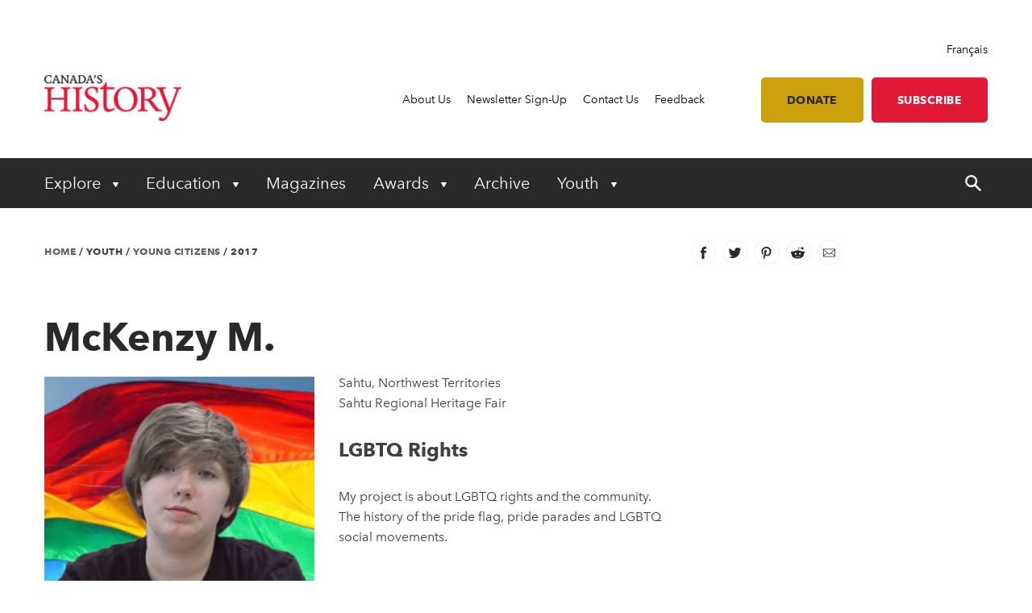

--- FILE ---
content_type: text/html; charset=utf-8
request_url: https://www.canadashistory.ca/youth/young-citizens/profiles/2017/mckenzy-m
body_size: 13833
content:


<!DOCTYPE html>
<html lang="en">
<head>
    
    <meta http-equiv="pragma" content="no-cache"/>
    <meta content="My project is about LGBTQ rights and the community. The history of the pride flag, pride parades and LGBTQ social movements." name="description" />
    <meta content="Canada&#x2019;s History Society, Canadian history, Canada&#x2019;s History magazine, formerly The Beaver magazine, Kayak: Canada&#x2019;s History Magazine for Kids, Governor General&#x2019;s History Awards" name="keywords" />
    <meta charset="utf-8"/>
    <meta name="viewport" content="width=device-width, initial-scale=1.0"/>
    <link rel="stylesheet" href="/dist/app.css" />

    <meta name="google-site-verification" content="y2HxlZ0mqqQ2oQZjfhOIP6iTbsEMOcVcv-2znJoiQW8"/>
    <meta property="og:url" content="https://www.canadashistory.ca/youth/young-citizens/profiles/2017/mckenzy-m">
    <meta property="og:image" content="https://www.canadashistory.ca/getmedia/a58064f0-9e8f-4c71-974f-155805d4f0d0/DefaultImage.jpg?width=768&height=511&ext=.jpg" />
    

    <link rel="icon" href="/favicon.ico?v=sI6SSUXXl8RQ01OWPhphJOgCXC0kwsgyxj6XVPrNlIg" sizes="any">
    <link rel="icon" href="/icon.svg" type="image/svg+xml">
    <link rel="apple-touch-icon" href="/apple-touch-icon.png?v=SWkhlBoNXQiBIKo6YFETnAf6DJbEue7cV3GwWJSYQc8">
    <link rel="manifest" href="/manifest.webmanifest">

    <!-- Google Tag Manager -->
<script>(function(w,d,s,l,i){w[l]=w[l]||[];w[l].push({'gtm.start':
new Date().getTime(),event:'gtm.js'});var f=d.getElementsByTagName(s)[0],
j=d.createElement(s),dl=l!='dataLayer'?'&l='+l:'';j.async=true;j.src=
'https://www.googletagmanager.com/gtm.js?id='+i+dl;f.parentNode.insertBefore(j,f);
})(window,document,'script','dataLayer','GTM-M4Z8JZ');</script>
<!-- End Google Tag Manager -->

 <!-- Google tag (gtag.js) -->
    <script async src="https://www.googletagmanager.com/gtag/js?id=G-1CV6D3R45R"></script>
    <script>
      window.dataLayer = window.dataLayer || [];
      function gtag(){dataLayer.push(arguments);}
      gtag('js', new Date());
    
      gtag('config', 'G-1CV6D3R45R');
    </script>
    
    <title>McKenzy M.  - Canada&#x27;s History</title>

    <script defer src="/dist/critical.js"></script>
    <script defer src="/dist/app.js"></script>
    
</head>
<body class="LTR Chrome ENCA ContentBody" data-app="kids">
    <!-- Google Tag Manager (noscript) -->
<noscript>
<iframe
   src="https://www.googletagmanager.com/ns.html?id=GTM-M4Z8JZ"
   height="0" width="0" style="display:none;visibility:hidden"></iframe>
</noscript>
<!-- End Google Tag Manager (noscript) -->
    <div b-vorngllky7 id="accessibility-links">
      <a b-vorngllky7 href="#skippednav">Skip to Content</a>
    </div>
    
<header id="main-header" role="banner">
    <div class="container utility">
        <div class="row column align-right">
            
<div class="lang-toggle">
    <a href="https://www.histoirecanada.ca/language-version-not-available" lang="fr-CA">Fran&#xE7;ais</a>
</div>
        </div>
        <div class="row flex-row align-middle">
            <div class="columns small-4 medium-2 brand">
                    <a href="/home">
                        <img id="p_lt_ctl01_EditableImage_ucEditableImage_imgImage" src="/getmedia/403579d5-882a-4f8e-8469-6e0b06c7ac59/en-logo-2.png?width=187&amp;height=63&amp;ext=.png" alt="logo">
                    </a>
            </div>
            <nav class="columns small-8 medium-10 utility-nav" role="navigation">
                <ul>
                    
    <li>
        <a class="" href="https://www.canadashistory.ca/about-us" >About Us</a>
    </li>
    <li>
        <a class="" href="https://www.canadashistory.ca/newsletter-sign-up" >Newsletter Sign-Up</a>
    </li>
    <li>
        <a class="" href="https://www.canadashistory.ca/about-us/contact-us" >Contact Us</a>
    </li>
    <li>
        <a class="" href="https://www.canadashistory.ca/about-us/feedback" >Feedback</a>
    </li>
<li>
    <a class="btn btn-lightgold has-margin-left " href=#donate>Donate</a>
</li>

<li>
    <a class="btn btn-red " href="https://pocketmags.com/ca/kayak-magazine">Subscribe</a>
</li> 
                </ul>
                <button id="mobile-menu-toggle" type="button" class="button show-for-small-only">
                    <!--Menu-->
                </button>
            </nav>
        </div>
    </div>
    <div class="container primary-nav">
        <div class="row">
            <nav class="columns small-12 primarycolours" role="navigation">
                <ul>
            <li class="children">

                <button class="first-level " type="button" aria-haspopup="true" aria-controls="menu_Explore"
                        aria-expanded="false" aria-label="Expand or collapse Explore menu">
                    Explore
                </button>
                <ul class="second-level-menu" id="menu_Explore">
                            <li class="regular ">
                                <a class="second-level" href="https://www.canadashistory.ca/explore/all-stories">
                                    <span>All Stories</span>
                                </a>
                            </li>
                            <li class="regular ">
                                <a class="second-level" href="https://www.canadashistory.ca/explore/books">
                                    <span>Books</span>
                                </a>
                            </li>
                            <li class="regular ">
                                <a class="second-level" href="https://www.canadashistory.ca/explore/canada-s-history-forum">
                                    <span>Canada&#x27;s History Forum</span>
                                </a>
                            </li>
                            <li class="regular ">
                                <a class="second-level" href="https://www.canadashistory.ca/explore/museums-galleries-archives">
                                    <span>Museums, Galleries &amp; Archives</span>
                                </a>
                            </li>
                            <li class="regular ">
                                <a class="second-level" href="https://www.canadashistory.ca/explore/podcasts">
                                    <span>Podcasts</span>
                                </a>
                            </li>
                            <li class="regular ">
                                <a class="second-level" href="https://www.canadashistory.ca/explore/travel">
                                    <span>Travel</span>
                                </a>
                            </li>
                            <li class="regular ">
                                <a class="second-level" href="https://www.canadashistory.ca/explore/teaching">
                                    <span>Teaching</span>
                                </a>
                            </li>
                            <li class="regular ">
                                <a class="second-level" href="https://www.canadashistory.ca/explore/videos">
                                    <span>Videos</span>
                                </a>
                            </li>
                            <li class="regular ">
                                <a class="second-level" href="https://www.canadashistory.ca/explore/webinars">
                                    <span>Webinars</span>
                                </a>
                            </li>
                </ul>
            </li>
            <li class="children">

                <button class="first-level " type="button" aria-haspopup="true" aria-controls="menu_Education"
                        aria-expanded="false" aria-label="Expand or collapse Education menu">
                    Education
                </button>
                <ul class="second-level-menu" id="menu_Education">
                            <li class="regular ">
                                <a class="second-level" href="https://www.canadashistory.ca/education/highlights">
                                    <span>Highlights</span>
                                </a>
                            </li>
                            <li class="regular ">
                                <a class="second-level" href="https://www.canadashistory.ca/education/classroom-resources">
                                    <span>Classroom Resources</span>
                                </a>
                            </li>
                            <li class="regular ">
                                <a class="second-level" href="https://www.canadashistory.ca/education/lesson-plans">
                                    <span>Lesson Plans</span>
                                </a>
                            </li>
                            <li class=" children ">
                                    <a class="second-level" href="https://www.canadashistory.ca/education/kayak-in-the-classroom">
                                        <span>Kayak in the Classroom</span>
                                    </a>
                                <button type="button" class="third-level-toggle" aria-expanded="false" aria-haspopup="true"
                                        aria-label="Expand or collapse Professional Learning" aria-controls="menu_KayakintheClassroom">
                                </button>
                                <ul class="third-level-menu">
                                        <li class="">
                                                <a class="third-level" tabindex="-1" href="https://www.canadashistory.ca/education/kayak-in-the-classroom/black-history" >
                                                    <span>Black History</span>
                                                </a>
                                        </li>
                                        <li class="">
                                                <a class="third-level" tabindex="-1" href="https://www.canadashistory.ca/education/kayak-in-the-classroom/canada-and-the-cold-war" >
                                                    <span>Canada and the Cold War</span>
                                                </a>
                                        </li>
                                        <li class="">
                                                <a class="third-level" tabindex="-1" href="https://www.canadashistory.ca/education/kayak-in-the-classroom/canada-in-space" >
                                                    <span>Canada in Space</span>
                                                </a>
                                        </li>
                                        <li class="">
                                                <a class="third-level" tabindex="-1" href="https://www.canadashistory.ca/education/kayak-in-the-classroom/canadians-of-chinese-descent" >
                                                    <span>Canadians of Chinese Descent</span>
                                                </a>
                                        </li>
                                        <li class="">
                                                <a class="third-level" tabindex="-1" href="https://www.canadashistory.ca/education/kayak-in-the-classroom/canadian-charter" >
                                                    <span>Canadian Charter</span>
                                                </a>
                                        </li>
                                        <li class="">
                                                <a class="third-level" tabindex="-1" href="https://www.canadashistory.ca/education/kayak-in-the-classroom/elections" >
                                                    <span>Choosing Canada&#x27;s Leaders</span>
                                                </a>
                                        </li>
                                        <li class="">
                                                <a class="third-level" tabindex="-1" href="https://www.canadashistory.ca/education/kayak-in-the-classroom/commemoration" >
                                                    <span>Commemoration</span>
                                                </a>
                                        </li>
                                        <li class="">
                                                <a class="third-level" tabindex="-1" href="https://www.canadashistory.ca/education/kayak-in-the-classroom/crafts" >
                                                    <span>Crafts in Canada</span>
                                                </a>
                                        </li>
                                        <li class="">
                                                <a class="third-level" tabindex="-1" href="https://www.canadashistory.ca/education/kayak-in-the-classroom/disability" >
                                                    <span>DisAbility</span>
                                                </a>
                                        </li>
                                        <li class="">
                                                <a class="third-level" tabindex="-1" href="https://www.canadashistory.ca/education/kayak-in-the-classroom/electrifying" >
                                                    <span>Electrifying!</span>
                                                </a>
                                        </li>
                                        <li class="">
                                                <a class="third-level" tabindex="-1" href="https://www.canadashistory.ca/education/kayak-in-the-classroom/fur-trade-history" >
                                                    <span>Fur Trade History</span>
                                                </a>
                                        </li>
                                        <li class="">
                                                <a class="third-level" tabindex="-1" href="https://www.canadashistory.ca/education/kayak-in-the-classroom/french-anglais-and-more" >
                                                    <span>French, Anglais and More</span>
                                                </a>
                                        </li>
                                        <li class="">
                                                <a class="third-level" tabindex="-1" href="https://www.canadashistory.ca/education/kayak-in-the-classroom/immigration-history" >
                                                    <span>Immigration History</span>
                                                </a>
                                        </li>
                                        <li class="">
                                                <a class="third-level" tabindex="-1" href="https://www.canadashistory.ca/education/kayak-in-the-classroom/remembrance-day" >
                                                    <span>Remembrance Day </span>
                                                </a>
                                        </li>
                                        <li class="">
                                                <a class="third-level" tabindex="-1" href="https://www.canadashistory.ca/education/kayak-in-the-classroom/settling-in-canada" >
                                                    <span>Settling in Canada</span>
                                                </a>
                                        </li>
                                        <li class="">
                                                <a class="third-level" tabindex="-1" href="https://www.canadashistory.ca/education/kayak-in-the-classroom/treaties" >
                                                    <span>Treaties</span>
                                                </a>
                                        </li>
                                        <li class="">
                                                <a class="third-level" tabindex="-1" href="https://www.canadashistory.ca/education/kayak-in-the-classroom/women-s-history" >
                                                    <span>Women&#x27;s History</span>
                                                </a>
                                        </li>
                                </ul>
                            </li>
                            <li class="regular ">
                                <a class="second-level" href="https://www.canadashistory.ca/education/professional-learning">
                                    <span>Professional Learning</span>
                                </a>
                            </li>
                            <li class="regular ">
                                <a class="second-level" href="https://www.canadashistory.ca/education/heritage-fairs">
                                    <span>Heritage Fairs</span>
                                </a>
                            </li>
                            <li class="regular ">
                                <a class="second-level" href="https://www.canadashistory.ca/education/nobleman-scholar-program">
                                    <span>Nobleman Scholar Program</span>
                                </a>
                            </li>
                            <li class="regular ">
                                <a class="second-level" href="https://www.canadashistory.ca/education/truth-before-reconciliation">
                                    <span>Truth Before Reconciliation</span>
                                </a>
                            </li>
                </ul>
            </li>
            <li>
                <a class="first-level" href="https://www.canadashistory.ca/magazines" aria-expanded="false">Magazines</a>
            </li>
            <li class="children">

                <button class="first-level " type="button" aria-haspopup="true" aria-controls="menu_Awards"
                        aria-expanded="false" aria-label="Expand or collapse Awards menu">
                    Awards
                </button>
                <ul class="second-level-menu" id="menu_Awards">
                            <li class=" children ">
                                    <a class="second-level" href="https://www.canadashistory.ca/awards/governor-general-s-history-awards">
                                        <span>Governor General&#x27;s History Awards</span>
                                    </a>
                                <button type="button" class="third-level-toggle" aria-expanded="false" aria-haspopup="true"
                                        aria-label="Expand or collapse Professional Learning" aria-controls="menu_GovernorGeneral&#x27;sHistoryAwards">
                                </button>
                                <ul class="third-level-menu">
                                        <li class="">
                                                <a class="third-level" tabindex="-1" href="https://www.canadashistory.ca/awards/governor-general-s-history-awards/award-recipients" >
                                                    <span>Award Recipients</span>
                                                </a>
                                        </li>
                                        <li class="">
                                                <a class="third-level" tabindex="-1" href="https://www.canadashistory.ca/awards/governor-general-s-history-awards/about-the-awards" >
                                                    <span>About the Awards</span>
                                                </a>
                                        </li>
                                        <li class="">
                                                <a class="third-level" tabindex="-1" href="https://www.canadashistory.ca/awards/governor-general-s-history-awards/nominate" >
                                                    <span>Nominate</span>
                                                </a>
                                        </li>
                                </ul>
                            </li>
                            <li class="regular ">
                                <a class="second-level" href="https://www.canadashistory.ca/awards/the-john-bragg-award-for-atlantic-canada">
                                    <span>The John Bragg Award for Atlantic Canada</span>
                                </a>
                            </li>
                            <li class="regular ">
                                <a class="second-level" href="https://www.canadashistory.ca/awards/canada-s-history-forum">
                                    <span>Canada&#x27;s History Forum</span>
                                </a>
                            </li>
                </ul>
            </li>
            <li>
                <a class="first-level" href="https://www.canadashistory.ca/archive" aria-expanded="false">Archive</a>
            </li>
            <li class="children">

                <button class="first-level " type="button" aria-haspopup="true" aria-controls="menu_Youth"
                        aria-expanded="false" aria-label="Expand or collapse Youth menu">
                    Youth
                </button>
                <ul class="second-level-menu" id="menu_Youth">
                            <li class="regular ">
                                <a class="second-level" href="https://www.canadashistory.ca/youth/highlights">
                                    <span>Highlights</span>
                                </a>
                            </li>
                            <li class=" children ">
                                    <a class="second-level" href="https://www.canadashistory.ca/youth/heritage-fairs-en">
                                        <span>Heritage Fairs</span>
                                    </a>
                                <button type="button" class="third-level-toggle" aria-expanded="false" aria-haspopup="true"
                                        aria-label="Expand or collapse Professional Learning" aria-controls="menu_HeritageFairs">
                                </button>
                                <ul class="third-level-menu">
                                        <li class="">
                                                <a class="third-level" tabindex="-1" href="https://www.canadashistory.ca/youth/heritage-fairs-en/heritage-fair-national-showcase" >
                                                    <span>Heritage Fair National Showcase</span>
                                                </a>
                                        </li>
                                </ul>
                            </li>
                            <li class=" children ">
                                    <a class="second-level" href="https://www.canadashistory.ca/youth/explore-kayak-all-stories">
                                        <span>Explore Kayak - All Stories</span>
                                    </a>
                                <button type="button" class="third-level-toggle" aria-expanded="false" aria-haspopup="true"
                                        aria-label="Expand or collapse Professional Learning" aria-controls="menu_ExploreKayak-AllStories">
                                </button>
                                <ul class="third-level-menu">
                                        <li class="">
                                                <a class="third-level" tabindex="-1" href="https://www.canadashistory.ca/youth/explore-kayak-all-stories/latest-kayak-magazine" >
                                                    <span>Latest Kayak Magazine</span>
                                                </a>
                                        </li>
                                        <li class="">
                                                <a class="third-level" tabindex="-1" href="https://www.canadashistory.ca/youth/explore-kayak-all-stories/historical-fiction" >
                                                    <span>Historical Fiction</span>
                                                </a>
                                        </li>
                                        <li class="">
                                                <a class="third-level" tabindex="-1" href="https://www.canadashistory.ca/youth/explore-kayak-all-stories/kayak-contest" >
                                                    <span>Kayak Contest</span>
                                                </a>
                                        </li>
                                </ul>
                            </li>
                            <li class="regular ">
                                <a class="second-level" href="https://www.canadashistory.ca/youth/ourstoriesourvoices">
                                    <span>#OurStoriesOurVoices</span>
                                </a>
                            </li>
                            <li class=" children ">
                                    <a class="second-level" href="https://www.canadashistory.ca/youth/young-citizens">
                                        <span>Young Citizens</span>
                                    </a>
                                <button type="button" class="third-level-toggle" aria-expanded="false" aria-haspopup="true"
                                        aria-label="Expand or collapse Professional Learning" aria-controls="menu_YoungCitizens">
                                </button>
                                <ul class="third-level-menu">
                                        <li class="">
                                                <a class="third-level" tabindex="-1" href="https://www.canadashistory.ca/youth/young-citizens/about-young-citizens" >
                                                    <span>About Young Citizens</span>
                                                </a>
                                        </li>
                                </ul>
                            </li>
                </ul>
            </li>
    <li id="search-control" class="hide-for-small-only">
        <a href="#" aria-expanded="false">
            <span class="search-open">
                <svg width="20" height="20" xmlns="http://www.w3.org/2000/svg" viewBox="0 0 13.81 14">
                    <title>search-icon</title><path d="M5.22,0A5.28,5.28,0,0,0,0,5.32a5.28,5.28,0,0,0,5.22,5.32,4.92,4.92,0,0,0,3.05-1l4,4a0.84,0.84,0,0,0,1.28-1.08,0.1,0.1,0,0,0-.1-0.1L9.56,8.37a4.92,4.92,0,0,0,1-3.05A5.3,5.3,0,0,0,5.22,0Zm0,1.58A3.7,3.7,0,0,1,8.87,5.22,3.58,3.58,0,0,1,5.22,8.87,3.55,3.55,0,0,1,1.58,5.32,3.79,3.79,0,0,1,5.22,1.58h0Z" fill="#fff"/>
                </svg>
            </span>
            <span class="search-close">
                <svg width="20" height="20" xmlns="http://www.w3.org/2000/svg" viewBox="0 0 13.8 14">
                    <title>close</title><polygon points="13.8 12.8 8.08 6.99 13.78 1.2 12.59 0 6.89 5.79 1.19 0 0 1.2 5.72 7.01 0.02 12.8 1.21 14 6.91 8.21 12.61 14 13.8 12.8" fill="#fff"/>
                </svg>
            </span>
        </a>
    </li>
</ul>
            </nav>
        </div>
    </div>
    <div id="search-component" class="container" aria-hidden="true" role="search">
        
<div class="searchBox">
    <div class="search-inputs">
        <div class="row">
            <div class="column small-12">
                <label for="predictive-search-input">Search for:</label>
                <input type="text" maxlength="1000" id="predictive-search-input" placeholder="Start your search..." class="form-control predictive-search-input" autocomplete="off">
                <input type="submit" value="Search" class="search-button button dark btn btn-default">
            </div>
        </div>
    </div>
    <div class="search-results">
        <div class="row">
            <div class="column small-12">
                <div class="predictiveSearchHolder">
                    <div class="predictiveSearchResults" style="display: none;"></div>
                </div>
            </div>
        </div>
    </div>
</div>
    </div>
    <div class="mobile-menu">
        <div id="mobile-search-control">
    <div class="searchBox">
        <div class="search-inputs">
            <div class="row">
                <div class="column small-11">
                    <label for="predictive-search-input-mobile">Search for:</label>
                    <input  type="text" maxlength="1000" id="predictive-search-input-mobile" placeholder="Start your search..." class="form-control predictive-search-input" autocomplete="off">
                    <input type="submit" value="Search" class="search-button button btn btn-default">

                </div>
                <div class="column small-1">
                    <button type="button" role="button" class="close-mobile-menu">
                        <i class="icon icon-close-white"></i>
                    </button>
                </div>
            </div>
        </div>
        <div class="search-results">
            <div class="row">
                <div class="column small-12">
                    <div class="predictiveSearchHolder">
                        <div class="predictiveSearchResults" style="display: none;"></div>
                    </div>
                </div>
            </div>
        </div>
    </div>
</div>
        <nav class="primarycolours mobile-primary-nav">
            <ul>
            <li class="children">

                <button class="first-level " type="button" aria-haspopup="true" aria-controls="menu_Explore"
                        aria-expanded="false" aria-label="Expand or collapse Explore menu">
                    Explore
                </button>
                <ul class="second-level-menu" id="menu_Explore">
                            <li class="regular ">
                                <a class="second-level" href="https://www.canadashistory.ca/explore/all-stories">
                                    <span>All Stories</span>
                                </a>
                            </li>
                            <li class="regular ">
                                <a class="second-level" href="https://www.canadashistory.ca/explore/books">
                                    <span>Books</span>
                                </a>
                            </li>
                            <li class="regular ">
                                <a class="second-level" href="https://www.canadashistory.ca/explore/canada-s-history-forum">
                                    <span>Canada&#x27;s History Forum</span>
                                </a>
                            </li>
                            <li class="regular ">
                                <a class="second-level" href="https://www.canadashistory.ca/explore/museums-galleries-archives">
                                    <span>Museums, Galleries &amp; Archives</span>
                                </a>
                            </li>
                            <li class="regular ">
                                <a class="second-level" href="https://www.canadashistory.ca/explore/podcasts">
                                    <span>Podcasts</span>
                                </a>
                            </li>
                            <li class="regular ">
                                <a class="second-level" href="https://www.canadashistory.ca/explore/travel">
                                    <span>Travel</span>
                                </a>
                            </li>
                            <li class="regular ">
                                <a class="second-level" href="https://www.canadashistory.ca/explore/teaching">
                                    <span>Teaching</span>
                                </a>
                            </li>
                            <li class="regular ">
                                <a class="second-level" href="https://www.canadashistory.ca/explore/videos">
                                    <span>Videos</span>
                                </a>
                            </li>
                            <li class="regular ">
                                <a class="second-level" href="https://www.canadashistory.ca/explore/webinars">
                                    <span>Webinars</span>
                                </a>
                            </li>
                </ul>
            </li>
            <li class="children">

                <button class="first-level " type="button" aria-haspopup="true" aria-controls="menu_Education"
                        aria-expanded="false" aria-label="Expand or collapse Education menu">
                    Education
                </button>
                <ul class="second-level-menu" id="menu_Education">
                            <li class="regular ">
                                <a class="second-level" href="https://www.canadashistory.ca/education/highlights">
                                    <span>Highlights</span>
                                </a>
                            </li>
                            <li class="regular ">
                                <a class="second-level" href="https://www.canadashistory.ca/education/classroom-resources">
                                    <span>Classroom Resources</span>
                                </a>
                            </li>
                            <li class="regular ">
                                <a class="second-level" href="https://www.canadashistory.ca/education/lesson-plans">
                                    <span>Lesson Plans</span>
                                </a>
                            </li>
                            <li class=" children ">
                                    <a class="second-level" href="https://www.canadashistory.ca/education/kayak-in-the-classroom">
                                        <span>Kayak in the Classroom</span>
                                    </a>
                                <button type="button" class="third-level-toggle" aria-expanded="false" aria-haspopup="true"
                                        aria-label="Expand or collapse Professional Learning" aria-controls="menu_KayakintheClassroom">
                                </button>
                                <ul class="third-level-menu">
                                        <li class="">
                                                <a class="third-level" tabindex="-1" href="https://www.canadashistory.ca/education/kayak-in-the-classroom/black-history" >
                                                    <span>Black History</span>
                                                </a>
                                        </li>
                                        <li class="">
                                                <a class="third-level" tabindex="-1" href="https://www.canadashistory.ca/education/kayak-in-the-classroom/canada-and-the-cold-war" >
                                                    <span>Canada and the Cold War</span>
                                                </a>
                                        </li>
                                        <li class="">
                                                <a class="third-level" tabindex="-1" href="https://www.canadashistory.ca/education/kayak-in-the-classroom/canada-in-space" >
                                                    <span>Canada in Space</span>
                                                </a>
                                        </li>
                                        <li class="">
                                                <a class="third-level" tabindex="-1" href="https://www.canadashistory.ca/education/kayak-in-the-classroom/canadians-of-chinese-descent" >
                                                    <span>Canadians of Chinese Descent</span>
                                                </a>
                                        </li>
                                        <li class="">
                                                <a class="third-level" tabindex="-1" href="https://www.canadashistory.ca/education/kayak-in-the-classroom/canadian-charter" >
                                                    <span>Canadian Charter</span>
                                                </a>
                                        </li>
                                        <li class="">
                                                <a class="third-level" tabindex="-1" href="https://www.canadashistory.ca/education/kayak-in-the-classroom/elections" >
                                                    <span>Choosing Canada&#x27;s Leaders</span>
                                                </a>
                                        </li>
                                        <li class="">
                                                <a class="third-level" tabindex="-1" href="https://www.canadashistory.ca/education/kayak-in-the-classroom/commemoration" >
                                                    <span>Commemoration</span>
                                                </a>
                                        </li>
                                        <li class="">
                                                <a class="third-level" tabindex="-1" href="https://www.canadashistory.ca/education/kayak-in-the-classroom/crafts" >
                                                    <span>Crafts in Canada</span>
                                                </a>
                                        </li>
                                        <li class="">
                                                <a class="third-level" tabindex="-1" href="https://www.canadashistory.ca/education/kayak-in-the-classroom/disability" >
                                                    <span>DisAbility</span>
                                                </a>
                                        </li>
                                        <li class="">
                                                <a class="third-level" tabindex="-1" href="https://www.canadashistory.ca/education/kayak-in-the-classroom/electrifying" >
                                                    <span>Electrifying!</span>
                                                </a>
                                        </li>
                                        <li class="">
                                                <a class="third-level" tabindex="-1" href="https://www.canadashistory.ca/education/kayak-in-the-classroom/fur-trade-history" >
                                                    <span>Fur Trade History</span>
                                                </a>
                                        </li>
                                        <li class="">
                                                <a class="third-level" tabindex="-1" href="https://www.canadashistory.ca/education/kayak-in-the-classroom/french-anglais-and-more" >
                                                    <span>French, Anglais and More</span>
                                                </a>
                                        </li>
                                        <li class="">
                                                <a class="third-level" tabindex="-1" href="https://www.canadashistory.ca/education/kayak-in-the-classroom/immigration-history" >
                                                    <span>Immigration History</span>
                                                </a>
                                        </li>
                                        <li class="">
                                                <a class="third-level" tabindex="-1" href="https://www.canadashistory.ca/education/kayak-in-the-classroom/remembrance-day" >
                                                    <span>Remembrance Day </span>
                                                </a>
                                        </li>
                                        <li class="">
                                                <a class="third-level" tabindex="-1" href="https://www.canadashistory.ca/education/kayak-in-the-classroom/settling-in-canada" >
                                                    <span>Settling in Canada</span>
                                                </a>
                                        </li>
                                        <li class="">
                                                <a class="third-level" tabindex="-1" href="https://www.canadashistory.ca/education/kayak-in-the-classroom/treaties" >
                                                    <span>Treaties</span>
                                                </a>
                                        </li>
                                        <li class="">
                                                <a class="third-level" tabindex="-1" href="https://www.canadashistory.ca/education/kayak-in-the-classroom/women-s-history" >
                                                    <span>Women&#x27;s History</span>
                                                </a>
                                        </li>
                                </ul>
                            </li>
                            <li class="regular ">
                                <a class="second-level" href="https://www.canadashistory.ca/education/professional-learning">
                                    <span>Professional Learning</span>
                                </a>
                            </li>
                            <li class="regular ">
                                <a class="second-level" href="https://www.canadashistory.ca/education/heritage-fairs">
                                    <span>Heritage Fairs</span>
                                </a>
                            </li>
                            <li class="regular ">
                                <a class="second-level" href="https://www.canadashistory.ca/education/nobleman-scholar-program">
                                    <span>Nobleman Scholar Program</span>
                                </a>
                            </li>
                            <li class="regular ">
                                <a class="second-level" href="https://www.canadashistory.ca/education/truth-before-reconciliation">
                                    <span>Truth Before Reconciliation</span>
                                </a>
                            </li>
                </ul>
            </li>
            <li>
                <a class="first-level" href="https://www.canadashistory.ca/magazines" aria-expanded="false">Magazines</a>
            </li>
            <li class="children">

                <button class="first-level " type="button" aria-haspopup="true" aria-controls="menu_Awards"
                        aria-expanded="false" aria-label="Expand or collapse Awards menu">
                    Awards
                </button>
                <ul class="second-level-menu" id="menu_Awards">
                            <li class=" children ">
                                    <a class="second-level" href="https://www.canadashistory.ca/awards/governor-general-s-history-awards">
                                        <span>Governor General&#x27;s History Awards</span>
                                    </a>
                                <button type="button" class="third-level-toggle" aria-expanded="false" aria-haspopup="true"
                                        aria-label="Expand or collapse Professional Learning" aria-controls="menu_GovernorGeneral&#x27;sHistoryAwards">
                                </button>
                                <ul class="third-level-menu">
                                        <li class="">
                                                <a class="third-level" tabindex="-1" href="https://www.canadashistory.ca/awards/governor-general-s-history-awards/award-recipients" >
                                                    <span>Award Recipients</span>
                                                </a>
                                        </li>
                                        <li class="">
                                                <a class="third-level" tabindex="-1" href="https://www.canadashistory.ca/awards/governor-general-s-history-awards/about-the-awards" >
                                                    <span>About the Awards</span>
                                                </a>
                                        </li>
                                        <li class="">
                                                <a class="third-level" tabindex="-1" href="https://www.canadashistory.ca/awards/governor-general-s-history-awards/nominate" >
                                                    <span>Nominate</span>
                                                </a>
                                        </li>
                                </ul>
                            </li>
                            <li class="regular ">
                                <a class="second-level" href="https://www.canadashistory.ca/awards/the-john-bragg-award-for-atlantic-canada">
                                    <span>The John Bragg Award for Atlantic Canada</span>
                                </a>
                            </li>
                            <li class="regular ">
                                <a class="second-level" href="https://www.canadashistory.ca/awards/canada-s-history-forum">
                                    <span>Canada&#x27;s History Forum</span>
                                </a>
                            </li>
                </ul>
            </li>
            <li>
                <a class="first-level" href="https://www.canadashistory.ca/archive" aria-expanded="false">Archive</a>
            </li>
            <li class="children">

                <button class="first-level " type="button" aria-haspopup="true" aria-controls="menu_Youth"
                        aria-expanded="false" aria-label="Expand or collapse Youth menu">
                    Youth
                </button>
                <ul class="second-level-menu" id="menu_Youth">
                            <li class="regular ">
                                <a class="second-level" href="https://www.canadashistory.ca/youth/highlights">
                                    <span>Highlights</span>
                                </a>
                            </li>
                            <li class=" children ">
                                    <a class="second-level" href="https://www.canadashistory.ca/youth/heritage-fairs-en">
                                        <span>Heritage Fairs</span>
                                    </a>
                                <button type="button" class="third-level-toggle" aria-expanded="false" aria-haspopup="true"
                                        aria-label="Expand or collapse Professional Learning" aria-controls="menu_HeritageFairs">
                                </button>
                                <ul class="third-level-menu">
                                        <li class="">
                                                <a class="third-level" tabindex="-1" href="https://www.canadashistory.ca/youth/heritage-fairs-en/heritage-fair-national-showcase" >
                                                    <span>Heritage Fair National Showcase</span>
                                                </a>
                                        </li>
                                </ul>
                            </li>
                            <li class=" children ">
                                    <a class="second-level" href="https://www.canadashistory.ca/youth/explore-kayak-all-stories">
                                        <span>Explore Kayak - All Stories</span>
                                    </a>
                                <button type="button" class="third-level-toggle" aria-expanded="false" aria-haspopup="true"
                                        aria-label="Expand or collapse Professional Learning" aria-controls="menu_ExploreKayak-AllStories">
                                </button>
                                <ul class="third-level-menu">
                                        <li class="">
                                                <a class="third-level" tabindex="-1" href="https://www.canadashistory.ca/youth/explore-kayak-all-stories/latest-kayak-magazine" >
                                                    <span>Latest Kayak Magazine</span>
                                                </a>
                                        </li>
                                        <li class="">
                                                <a class="third-level" tabindex="-1" href="https://www.canadashistory.ca/youth/explore-kayak-all-stories/historical-fiction" >
                                                    <span>Historical Fiction</span>
                                                </a>
                                        </li>
                                        <li class="">
                                                <a class="third-level" tabindex="-1" href="https://www.canadashistory.ca/youth/explore-kayak-all-stories/kayak-contest" >
                                                    <span>Kayak Contest</span>
                                                </a>
                                        </li>
                                </ul>
                            </li>
                            <li class="regular ">
                                <a class="second-level" href="https://www.canadashistory.ca/youth/ourstoriesourvoices">
                                    <span>#OurStoriesOurVoices</span>
                                </a>
                            </li>
                            <li class=" children ">
                                    <a class="second-level" href="https://www.canadashistory.ca/youth/young-citizens">
                                        <span>Young Citizens</span>
                                    </a>
                                <button type="button" class="third-level-toggle" aria-expanded="false" aria-haspopup="true"
                                        aria-label="Expand or collapse Professional Learning" aria-controls="menu_YoungCitizens">
                                </button>
                                <ul class="third-level-menu">
                                        <li class="">
                                                <a class="third-level" tabindex="-1" href="https://www.canadashistory.ca/youth/young-citizens/about-young-citizens" >
                                                    <span>About Young Citizens</span>
                                                </a>
                                        </li>
                                </ul>
                            </li>
                </ul>
            </li>
    <li id="search-control" class="hide-for-small-only">
        <a href="#" aria-expanded="false">
            <span class="search-open">
                <svg width="20" height="20" xmlns="http://www.w3.org/2000/svg" viewBox="0 0 13.81 14">
                    <title>search-icon</title><path d="M5.22,0A5.28,5.28,0,0,0,0,5.32a5.28,5.28,0,0,0,5.22,5.32,4.92,4.92,0,0,0,3.05-1l4,4a0.84,0.84,0,0,0,1.28-1.08,0.1,0.1,0,0,0-.1-0.1L9.56,8.37a4.92,4.92,0,0,0,1-3.05A5.3,5.3,0,0,0,5.22,0Zm0,1.58A3.7,3.7,0,0,1,8.87,5.22,3.58,3.58,0,0,1,5.22,8.87,3.55,3.55,0,0,1,1.58,5.32,3.79,3.79,0,0,1,5.22,1.58h0Z" fill="#fff"/>
                </svg>
            </span>
            <span class="search-close">
                <svg width="20" height="20" xmlns="http://www.w3.org/2000/svg" viewBox="0 0 13.8 14">
                    <title>close</title><polygon points="13.8 12.8 8.08 6.99 13.78 1.2 12.59 0 6.89 5.79 1.19 0 0 1.2 5.72 7.01 0.02 12.8 1.21 14 6.91 8.21 12.61 14 13.8 12.8" fill="#fff"/>
                </svg>
            </span>
        </a>
    </li>
</ul>
        </nav>
        
<div class="mobile-menu-cta">
    <nav class="mobile-menu-cta-list">
        <ul>
            <li>
                <a class="btn btn-lightgold " href="#Donate">Donate</a>
            </li>

            <li>
                <a class="btn btn-red " href="https://pocketmags.com/ca/kayak-magazine">Subscribe</a>
            </li>
        </ul>
    </nav>
</div>

<nav class="mobile-utility-nav">
    <ul>
            <li>
                <a class="" href="https://www.canadashistory.ca/about-us" >About Us</a>
            </li>
            <li>
                <a class="" href="https://www.canadashistory.ca/newsletter-sign-up" >Newsletter Sign-Up</a>
            </li>
            <li>
                <a class="" href="https://www.canadashistory.ca/about-us/contact-us" >Contact Us</a>
            </li>
            <li>
                <a class="" href="https://www.canadashistory.ca/about-us/feedback" >Feedback</a>
            </li>
        <li>
            
<div class="lang-toggle">
    <a href="https://www.histoirecanada.ca/language-version-not-available" lang="fr-CA">Fran&#xE7;ais</a>
</div>
        </li>
    </ul>
</nav>
    </div>
</header>

    <div b-vorngllky7 class="container">
        <main b-vorngllky7 id="page" class="home" role="main">
            <a b-vorngllky7 id="skippednav" href="#" name="skippednav"></a>
            
<div id="two-columns-right-rail" class="content">
    <span id="jump"></span>
    <div id="hero-nav">
        <div class="row">
            <div class="columns large-8 medium-6 small-12">
                
<div id="breadcrumbs">
            <a href="/home" title="Home">Home</a> /            <span title="Youth">Youth</span> /            <a href="/youth/young-citizens" title="Young Citizens">Young Citizens</a> /            <span title="2017">2017</span> </div>
            </div>
            <div class="columns large-4 medium-6 small-12 small-align-right">
                
<ul class="share-icons">
        <li>
            <a href="https://www.facebook.com/sharer/sharer.php?u=https%3A%2F%2Fwww.canadashistory.ca%2Fyouth%2Fyoung-citizens%2Fprofiles%2F2017%2Fmckenzy-m" target=&quot;_blank&quot; rel=&quot;noopener&quot;>
                <?xml version="1.0" encoding="utf-8"?>
<!-- Generator: Adobe Illustrator 19.2.1, SVG Export Plug-In . SVG Version: 6.00 Build 0)  -->
<svg version="1.1" xmlns="http://www.w3.org/2000/svg" xmlns:xlink="http://www.w3.org/1999/xlink" x="0px" y="0px" width="17px"
	 height="17px" viewBox="0 0 17 17" style="enable-background:new 0 0 17 17;" xml:space="preserve">
<style type="text/css">
	.st0{display:none;}
	.st1{display:inline;fill:#282828;}
	.st2{display:inline;}
	.st3{fill:#FFFFFF;}
	.st4{fill:#282828;}
	.st5{display:inline;opacity:0.43;fill:#EE2837;}
</style>
<g id="Container" class="st0">
</g>
<g id="Layer_1">
	<path class="st4" d="M12,5.9H9.6V4.3c0-0.6,0.4-0.7,0.7-0.7c0.3,0,1.7,0,1.7,0V1L9.6,1C7.1,1,6.5,2.9,6.5,4.1v1.7H5v2.6h1.5
		c0,3.4,0,7.5,0,7.5h3.1c0,0,0-4.1,0-7.5h2.1L12,5.9z"/>
</g>
</svg>

                <span class="show-for-sr">Facebook</span>
                    <span class="show-for-sr">link opens in new window</span>
            </a>
        </li>
        <li>
            <a href="https://twitter.com/intent/tweet?text=McKenzy&#x2B;M.&#x2B;&amp;url=https%3A%2F%2Fwww.canadashistory.ca%2Fyouth%2Fyoung-citizens%2Fprofiles%2F2017%2Fmckenzy-m" target=&quot;_blank&quot; rel=&quot;noopener&quot;>
                <?xml version="1.0" encoding="utf-8"?>
<!-- Generator: Adobe Illustrator 19.2.1, SVG Export Plug-In . SVG Version: 6.00 Build 0)  -->
<svg version="1.1" xmlns="http://www.w3.org/2000/svg" xmlns:xlink="http://www.w3.org/1999/xlink" x="0px" y="0px" width="17px"
	 height="17px" viewBox="0 0 17 17" style="enable-background:new 0 0 17 17;" xml:space="preserve">
<style type="text/css">
	.st0{display:none;}
	.st1{display:inline;fill:#282828;}
	.st2{display:inline;}
	.st3{fill:#FFFFFF;}
	.st4{fill:#282828;}
	.st5{display:inline;opacity:0.43;fill:#EE2837;}
</style>
<g id="Container" class="st0">
</g>
<g id="Layer_1">
	<path class="st4" d="M16.5,3.5c-0.6,0.3-1.2,0.4-1.9,0.5c0.7-0.4,1.2-1,1.4-1.8C15.4,2.6,14.7,2.9,14,3c-0.6-0.6-1.5-1-2.4-1
		C9.5,2,7.9,4,8.4,6C5.7,5.9,3.2,4.6,1.6,2.6C0.8,4.1,1.2,6,2.6,7c-0.5,0-1-0.2-1.5-0.4c0,1.5,1.1,2.9,2.6,3.3
		C3.3,10,2.8,10,2.3,9.9c0.4,1.3,1.6,2.3,3.1,2.3c-1.4,1.1-3.1,1.6-4.9,1.4C2,14.5,3.7,15,5.5,15c6.1,0,9.5-5.1,9.3-9.8
		C15.5,4.8,16.1,4.2,16.5,3.5z"/>
</g>
</svg>

                <span class="show-for-sr">Twitter</span>
                    <span class="show-for-sr">link opens in new window</span>
            </a>
        </li>
        <li>
            <a href="https://pinterest.com/pin/create/button/?url=https%3A%2F%2Fwww.canadashistory.ca%2Fyouth%2Fyoung-citizens%2Fprofiles%2F2017%2Fmckenzy-m&amp;description=McKenzy&#x2B;M.&#x2B;&amp;media=https://www.canadashistory.ca:443/getmedia/a58064f0-9e8f-4c71-974f-155805d4f0d0/DefaultImage.jpg?width=768&amp;height=511&amp;ext=.jpg" target=&quot;_blank&quot; rel=&quot;noopener&quot;>
                <?xml version="1.0" encoding="utf-8"?>
<!-- Generator: Adobe Illustrator 19.2.1, SVG Export Plug-In . SVG Version: 6.00 Build 0)  -->
<svg version="1.1" xmlns="http://www.w3.org/2000/svg" xmlns:xlink="http://www.w3.org/1999/xlink" x="0px" y="0px" width="17px"
	 height="17px" viewBox="0 0 17 17" style="enable-background:new 0 0 17 17;" xml:space="preserve">
<style type="text/css">
	.st0{display:none;}
	.st1{display:inline;fill:#282828;}
	.st2{display:inline;}
	.st3{fill:#FFFFFF;}
	.st4{fill:#282828;}
	.st5{display:inline;opacity:0.43;fill:#EE2837;}
</style>
<g id="Container" class="st0">
</g>
<g id="Layer_1">
	<g>
		<path class="st4" d="M9.6,12.4c2.9,0,4.9-2.6,4.9-5.9C14.5,3.3,12,1,8.7,1C4.6,1,2.5,3.7,2.5,6.7c0,1.4,0.7,3.1,1.9,3.7
			c0.2,0.1,0.3,0,0.3-0.1L5,9.2C5,9.1,5,9,4.9,8.9C4.5,8.4,4.2,7.6,4.2,6.8c0-2.1,1.6-4.1,4.3-4.1c2.3,0,4,1.6,4,3.9
			c0,2.6-1.3,4.3-3,4.3c-0.9,0-1.6-0.8-1.4-1.7C8.3,8,8.8,6.8,8.8,6c0-0.7-0.4-1.3-1.2-1.3c-0.9,0-1.7,1-1.7,2.3
			c0,0.8,0.3,1.4,0.3,1.4s-0.9,4-1.1,4.7c-0.2,0.8-0.1,2,0,2.7c0.2,0.1,0.4,0.2,0.6,0.2c0.4-0.6,1-1.7,1.2-2.5l0.6-2.3
			C7.8,11.9,8.7,12.4,9.6,12.4z"/>
	</g>
</g>
</svg>

                <span class="show-for-sr">Pinterest</span>
                    <span class="show-for-sr">link opens in new window</span>
            </a>
        </li>
        <li>
            <a href="https://reddit.com/submit?url=https%3A%2F%2Fwww.canadashistory.ca%2Fyouth%2Fyoung-citizens%2Fprofiles%2F2017%2Fmckenzy-m&amp;title=McKenzy&#x2B;M.&#x2B;" target=&quot;_blank&quot; rel=&quot;noopener&quot;>
                <?xml version="1.0" encoding="utf-8"?>
<!-- Generator: Adobe Illustrator 19.2.1, SVG Export Plug-In . SVG Version: 6.00 Build 0)  -->
<svg version="1.1" xmlns="http://www.w3.org/2000/svg" xmlns:xlink="http://www.w3.org/1999/xlink" x="0px" y="0px" width="17px"
	 height="17px" viewBox="0 0 17 17" style="enable-background:new 0 0 17 17;" xml:space="preserve">
<style type="text/css">
	.st0{display:none;}
	.st1{display:inline;fill:#282828;}
	.st2{display:inline;}
	.st3{fill:#FFFFFF;}
	.st4{fill:#282828;}
	.st5{display:inline;opacity:0.43;fill:#EE2837;}
</style>
<g id="Container" class="st0">
</g>
<g id="Layer_1">
	<path class="st4" d="M17,8.3c0-1-0.8-1.9-1.9-1.9c-0.5,0-1,0.2-1.3,0.5c-1.3-0.8-3-1.4-4.9-1.4l1.1-3.3l2.8,0.7l0,0
		c0,0.8,0.7,1.5,1.5,1.5c0.8,0,1.5-0.7,1.5-1.5s-0.7-1.5-1.5-1.5c-0.7,0-1.2,0.4-1.4,1L9.8,1.7c-0.1,0-0.3,0-0.3,0.2L8.3,5.5
		c-2,0-3.8,0.6-5.2,1.4C2.8,6.7,2.4,6.5,1.9,6.5C0.8,6.5,0,7.3,0,8.3C0,9,0.4,9.6,0.9,10c0,0.2-0.1,0.4-0.1,0.6c0,2.8,3.4,5,7.6,5
		s7.6-2.3,7.6-5c0-0.2,0-0.4-0.1-0.6C16.6,9.7,17,9.1,17,8.3z M4.8,9.6c0-0.6,0.5-1.1,1.1-1.1S7,9,7,9.6c0,0.6-0.5,1.1-1.1,1.1
		S4.8,10.2,4.8,9.6z M11.2,12.9c-0.6,0.6-1.5,0.8-2.7,0.8l0,0l0,0c-1.3,0-2.1-0.3-2.7-0.8c-0.1-0.1-0.1-0.3,0-0.4
		c0.1-0.1,0.3-0.1,0.4,0c0.5,0.5,1.2,0.7,2.3,0.7l0,0l0,0c1.1,0,1.9-0.2,2.3-0.7c0.1-0.1,0.3-0.1,0.4,0
		C11.3,12.7,11.3,12.8,11.2,12.9z M11.1,10.7c-0.6,0-1.1-0.5-1.1-1.1c0-0.6,0.5-1.1,1.1-1.1c0.6,0,1.1,0.5,1.1,1.1
		C12.2,10.2,11.7,10.7,11.1,10.7z"/>
</g>
</svg>

                <span class="show-for-sr">Reddit</span>
                    <span class="show-for-sr">link opens in new window</span>
            </a>
        </li>
        <li>
            <a href="mailto:?subject=McKenzy%20M.%20&amp;body=https%3A%2F%2Fwww.canadashistory.ca%2Fyouth%2Fyoung-citizens%2Fprofiles%2F2017%2Fmckenzy-m" >
                <?xml version="1.0" encoding="utf-8"?>
<!-- Generator: Adobe Illustrator 19.2.1, SVG Export Plug-In . SVG Version: 6.00 Build 0)  -->
<svg version="1.1" xmlns="http://www.w3.org/2000/svg" xmlns:xlink="http://www.w3.org/1999/xlink" x="0px" y="0px" width="17px"
	 height="17px" viewBox="0 0 17 17" style="enable-background:new 0 0 17 17;" xml:space="preserve">
<style type="text/css">
	.st0{display:none;}
	.st1{display:inline;fill:#282828;}
	.st2{display:inline;}
	.st3{fill:#FFFFFF;}
	.st4{fill:#282828;}
	.st5{display:inline;opacity:0.43;fill:#EE2837;}
</style>
<g id="Container" class="st0">
</g>
<g id="Layer_1">
	<path class="st4" d="M15.5,3.6h-14C1.2,3.6,1,3.8,1,4.1v8.8c0,0.3,0.2,0.5,0.5,0.5h14c0.3,0,0.5-0.2,0.5-0.5V4.1
		C16,3.8,15.8,3.6,15.5,3.6z M6.2,9c0.6,0.5,1,0.8,1.1,0.9c0.6,0.4,1,0.5,1.4,0.5c0.7,0,1.1-0.3,1.3-0.5l1-0.9l4.3,3.5l0,0.2H1.7
		l0-0.2L6.2,9z M1.7,11.5V5.2c0.2,0.2,0.5,0.4,0.8,0.7c1.1,1,2.3,1.9,3.2,2.7L1.7,11.5z M11.5,8.6l3.8-3.3v6.3L11.5,8.6z M15.3,4.3
		L15.3,4.3l-5.9,5C9.2,9.5,8.9,9.6,8.6,9.6c-0.3,0-0.6-0.1-0.9-0.3c-0.3-0.3-5-4.1-6.1-5v0L15.3,4.3L15.3,4.3z"/>
</g>
</svg>

                <span class="show-for-sr">Email</span>
            </a>
        </li>
</ul>
            </div>
        </div>
    </div>
    <div class="header margin-bottom-0">
        <div class="row">
            <div class="columns medium-12">
                <h1 id="page-h1">
                    McKenzy M.
                </h1>
            </div>
        </div>
    </div>
    <div class="main">
        <div class="row">
            <div class="columns large-8 medium-12 small-12">
                <div class="body">
                    
<div class="kids-detail body">
    <div class="image">
        <div class="img-container">
                <img src="/getattachment/b9435d01-c875-4b0d-a3b7-0f2b31d3207f/attachment.aspx" alt=""/>
        </div>
    </div>
    <div class="content">
        <div class="project-info">
            <p class="margin-bottom-0">Sahtu, Northwest Territories</p>
                <p>Sahtu Regional Heritage Fair</p>
                <p class="title">LGBTQ Rights</p>
                <p><p>My project is about LGBTQ rights and the community. The history of the pride flag, pride parades and LGBTQ social movements.</p>

<p>&nbsp;</p>

<p>&nbsp;</p>

<p>&nbsp;</p>
</p>
        </div>
            <div class="media-embed">
                <div class="embedcode"><iframe src="https://player.vimeo.com/video/220709776" width="768" height="511" frameborder="0" allow="autoplay; fullscreen" allowfullscreen></iframe></div>
                <div class="caption">
                    <p></p>
                    <div class="transcript">
                        <a href=""></a>
                    </div>
                </div>
            </div>
            <div>
                <p class="question">What was the most interesting thing you learned about your topic?</p>
                <p>I wanted to spread awarness about the LGBTQ community and help educate those who may not know the history of the LGBTQ peoples. I learned that in some countries you can be killed if you are part of the LGBTQ community. I also learned that not all LGBTQ people consider themselves to be part of the community. I learned where the Pride flag was created and who it was created by and that gay marriage only became legal in Canada in 2005.</p>
            </div>
            <div>
                <p class="question">What important lessons have you learned that you want to share with other Canadians?</p>
                <p>The most interesting thing I learned about LGBTQ rights was that even in Canada it was just over 10 years ago that my moms could be legally married.</p>
            </div>
            <div>
                <p class="question">How would you compare your life today to the lives of those studied in your project?</p>
                <p>In comparison my life is with a lot less struggle. I can go to school where there is support for LGBTQ kids and their allies. I have never been mistreated due to my beliefs. There is a better understanding and acceptance of LGBTQ people then there was in the past. We have come a long way in creating equality but we still have a lot of work to do.</p>
            </div>
    </div>
</div>
                </div>
            </div>
            <div class="columns large-4 medium-12 small-12 rail" role="complementary" id="right-rail">
                
                
            </div>
        </div>
        


    </div>
</div>
        </main>
    </div>

    
<footer id="main-footer" role="contentinfo">
    <div class="container cta valign-middle">
        <div class="row">
            <div class="columns medium-5 small-12 cta-left">
                
            </div>
            <div class="columns medium-7 small-12 cta-right">
                
            </div>
        </div>
    </div>
    <div class="container primary">
        <div class="row">
            <div class="columns medium-5 small-12 left-info">
                <div class="socialmedia">
                    <ul>
        <li>
            <a href="https://www.facebook.com/CanadasHistory/">
                <img src="/getmedia/6fe17e0d-1ac2-4384-8a53-9645d563e8e3/LogoFacebookFilled.png.aspx?width=24&amp;height=23&amp;ext=.png" alt="Follow us on Facebook"/>
            </a>
        </li>
        <li>
            <a href="https://bsky.app/profile/canadashistory.bsky.social">
                <img src="/getmedia/1b969c4c-cb5d-403b-9127-f4c8c3939f61/blueskyLogo23x20.png?width=23&amp;height=20&amp;ext=.png" alt="Follow us on Bluesky"/>
            </a>
        </li>
        <li>
            <a href="https://www.youtube.com/CanadasHistory">
                <img src="/getmedia/baa2f194-0eea-482a-83af-746cb92ea079/LogoYoutubeFilled.png.aspx?width=20&amp;height=23&amp;ext=.png" alt="Follow us on Youtube"/>
            </a>
        </li>
        <li>
            <a href="https://www.instagram.com/canadashistory/">
                <img src="/getmedia/1e9912fe-94d0-4909-ab82-dbbfae806b27/LogoInstagramFilled.png.aspx?width=24&amp;height=23&amp;ext=.png" alt="Follow us on Instagram"/>
            </a>
        </li>
</ul>
                </div>
                <div class="footer-info">
                    
                </div>
            </div>
            <div class="columns medium-6 medium-offset-1 small-12 right-info">
                <div class="general">
                    <ul>
        <li><a href="https://www.canadashistory.ca/donate">Donate</a></li>
        <li><a href="https://www.canadashistory.ca/about-us/advertising">Advertising</a></li>
        <li><a href="https://www.canadashistory.ca/about-us/careers-at-canada-s-history">Careers at Canada&#x27;s History</a></li>
        <li><a href="https://www.canadashistory.ca/about-us/contact-us">Contact Us</a></li>
        <li><a href="https://www.canadashistory.ca/about-us/editorial-guidelines">Editorial Guidelines</a></li>
        <li><a href="https://www.canadashistory.ca/about-us/employment-internships-volunteering">Employment, Internships, Volunteering</a></li>
        <li><a href="https://www.canadashistory.ca/about-us/equity-diversity-and-inclusion">Equity, Diversity and Inclusion</a></li>
        <li><a href="https://www.canadashistory.ca/about-us/feedback">Feedback</a></li>
        <li><a href="https://www.canadashistory.ca/about-us/land-acknowledgement">Land Acknowledgement</a></li>
        <li><a href="https://www.canadashistory.ca/about-us/news-reports">News &amp; Reports</a></li>
        <li><a href="https://www.canadashistory.ca/about-us/online-store">Online Store</a></li>
        <li><a href="https://www.canadashistory.ca/about-us/returns">Returns</a></li>
        <li><a href="https://www.canadashistory.ca/about-us/support">Support</a></li>
</ul>

                </div>
                <div class="logos">
                    <div class="logos">
                        
                    </div>
                </div>
            </div>
        </div>
    </div>
    <div class="container secondary">
        <div class="row">
            <div class="columns large-7 small-12 medium-12">
                
                
            </div>
            <div class="columns large-5 ecentric small-12 medium-12">
                Website designed and developed by ecentricarts.com <a href="http://www.ecentricarts.com" target="_blank"><img src="/getmedia/686a8637-8eb7-40c8-86b9-a7ab44838227/ecentricarts.aspx" alt="ecentricarts" style="margin-left: 15px;" /></a>
            </div>
        </div>
    </div>
</footer>

    <script src="/dist/vendor/lazyad-loader.min.js"></script>

    

    <script src="/_content/Kentico.Content.Web.Rcl/Scripts/jquery-3.5.1.js"></script>
<script src="/_content/Kentico.Content.Web.Rcl/Scripts/jquery.unobtrusive-ajax.js"></script>
<script type="text/javascript">
window.kentico = window.kentico || {};
window.kentico.builder = {}; 
window.kentico.builder.useJQuery = true;</script><script src="/_content/Kentico.Content.Web.Rcl/Content/Bundles/Public/systemFormComponents.min.js"></script>



</body>
</html>

--- FILE ---
content_type: text/html; charset=UTF-8
request_url: https://player.vimeo.com/video/220709776
body_size: 6485
content:
<!DOCTYPE html>
<html lang="en">
<head>
  <meta charset="utf-8">
  <meta name="viewport" content="width=device-width,initial-scale=1,user-scalable=yes">
  
  <link rel="canonical" href="https://player.vimeo.com/video/220709776">
  <meta name="googlebot" content="noindex,indexifembedded">
  
  
  <title>McKenzy M on Vimeo</title>
  <style>
      body, html, .player, .fallback {
          overflow: hidden;
          width: 100%;
          height: 100%;
          margin: 0;
          padding: 0;
      }
      .fallback {
          
              background-color: transparent;
          
      }
      .player.loading { opacity: 0; }
      .fallback iframe {
          position: fixed;
          left: 0;
          top: 0;
          width: 100%;
          height: 100%;
      }
  </style>
  <link rel="modulepreload" href="https://f.vimeocdn.com/p/4.46.25/js/player.module.js" crossorigin="anonymous">
  <link rel="modulepreload" href="https://f.vimeocdn.com/p/4.46.25/js/vendor.module.js" crossorigin="anonymous">
  <link rel="preload" href="https://f.vimeocdn.com/p/4.46.25/css/player.css" as="style">
</head>

<body>


<div class="vp-placeholder">
    <style>
        .vp-placeholder,
        .vp-placeholder-thumb,
        .vp-placeholder-thumb::before,
        .vp-placeholder-thumb::after {
            position: absolute;
            top: 0;
            bottom: 0;
            left: 0;
            right: 0;
        }
        .vp-placeholder {
            visibility: hidden;
            width: 100%;
            max-height: 100%;
            height: calc(720 / 1280 * 100vw);
            max-width: calc(1280 / 720 * 100vh);
            margin: auto;
        }
        .vp-placeholder-carousel {
            display: none;
            background-color: #000;
            position: absolute;
            left: 0;
            right: 0;
            bottom: -60px;
            height: 60px;
        }
    </style>

    

    
        <style>
            .vp-placeholder-thumb {
                overflow: hidden;
                width: 100%;
                max-height: 100%;
                margin: auto;
            }
            .vp-placeholder-thumb::before,
            .vp-placeholder-thumb::after {
                content: "";
                display: block;
                filter: blur(7px);
                margin: 0;
                background: url(https://i.vimeocdn.com/video/638790070-a89ba9c6a38d63214ffdf64d5d1985bb1eb492def70a46babc6ac507ecf47741-d?mw=80&q=85) 50% 50% / contain no-repeat;
            }
            .vp-placeholder-thumb::before {
                 
                margin: -30px;
            }
        </style>
    

    <div class="vp-placeholder-thumb"></div>
    <div class="vp-placeholder-carousel"></div>
    <script>function placeholderInit(t,h,d,s,n,o){var i=t.querySelector(".vp-placeholder"),v=t.querySelector(".vp-placeholder-thumb");if(h){var p=function(){try{return window.self!==window.top}catch(a){return!0}}(),w=200,y=415,r=60;if(!p&&window.innerWidth>=w&&window.innerWidth<y){i.style.bottom=r+"px",i.style.maxHeight="calc(100vh - "+r+"px)",i.style.maxWidth="calc("+n+" / "+o+" * (100vh - "+r+"px))";var f=t.querySelector(".vp-placeholder-carousel");f.style.display="block"}}if(d){var e=new Image;e.onload=function(){var a=n/o,c=e.width/e.height;if(c<=.95*a||c>=1.05*a){var l=i.getBoundingClientRect(),g=l.right-l.left,b=l.bottom-l.top,m=window.innerWidth/g*100,x=window.innerHeight/b*100;v.style.height="calc("+e.height+" / "+e.width+" * "+m+"vw)",v.style.maxWidth="calc("+e.width+" / "+e.height+" * "+x+"vh)"}i.style.visibility="visible"},e.src=s}else i.style.visibility="visible"}
</script>
    <script>placeholderInit(document,  false ,  true , "https://i.vimeocdn.com/video/638790070-a89ba9c6a38d63214ffdf64d5d1985bb1eb492def70a46babc6ac507ecf47741-d?mw=80\u0026q=85",  1280 ,  720 );</script>
</div>

<div id="player" class="player"></div>
<script>window.playerConfig = {"cdn_url":"https://f.vimeocdn.com","vimeo_api_url":"api.vimeo.com","request":{"files":{"dash":{"cdns":{"akfire_interconnect_quic":{"avc_url":"https://vod-adaptive-ak.vimeocdn.com/exp=1768729199~acl=%2F0b22bc96-6c21-4cd2-b60f-554d20c5c31f%2Fpsid%3Ddda4a000e9e0a2823575f1622c4702bc187bfd39c1dc84f2bc17dbc8f6a9fe76%2F%2A~hmac=9e5ef92666f90364be7722a53089120bccdf56e3e01d6c0eca48cb97b50d7dfb/0b22bc96-6c21-4cd2-b60f-554d20c5c31f/psid=dda4a000e9e0a2823575f1622c4702bc187bfd39c1dc84f2bc17dbc8f6a9fe76/v2/playlist/av/primary/playlist.json?omit=av1-hevc\u0026pathsig=8c953e4f~wtmv3WLY_UTGgxU80pRz1VjNF0pOmW70naiDuhZiTT8\u0026r=dXM%3D\u0026rh=2iUpul","origin":"gcs","url":"https://vod-adaptive-ak.vimeocdn.com/exp=1768729199~acl=%2F0b22bc96-6c21-4cd2-b60f-554d20c5c31f%2Fpsid%3Ddda4a000e9e0a2823575f1622c4702bc187bfd39c1dc84f2bc17dbc8f6a9fe76%2F%2A~hmac=9e5ef92666f90364be7722a53089120bccdf56e3e01d6c0eca48cb97b50d7dfb/0b22bc96-6c21-4cd2-b60f-554d20c5c31f/psid=dda4a000e9e0a2823575f1622c4702bc187bfd39c1dc84f2bc17dbc8f6a9fe76/v2/playlist/av/primary/playlist.json?pathsig=8c953e4f~wtmv3WLY_UTGgxU80pRz1VjNF0pOmW70naiDuhZiTT8\u0026r=dXM%3D\u0026rh=2iUpul"},"fastly_skyfire":{"avc_url":"https://skyfire.vimeocdn.com/1768729199-0xb3a96354dda5dcb30cc6c974f48e75ffe429d27f/0b22bc96-6c21-4cd2-b60f-554d20c5c31f/psid=dda4a000e9e0a2823575f1622c4702bc187bfd39c1dc84f2bc17dbc8f6a9fe76/v2/playlist/av/primary/playlist.json?omit=av1-hevc\u0026pathsig=8c953e4f~wtmv3WLY_UTGgxU80pRz1VjNF0pOmW70naiDuhZiTT8\u0026r=dXM%3D\u0026rh=2iUpul","origin":"gcs","url":"https://skyfire.vimeocdn.com/1768729199-0xb3a96354dda5dcb30cc6c974f48e75ffe429d27f/0b22bc96-6c21-4cd2-b60f-554d20c5c31f/psid=dda4a000e9e0a2823575f1622c4702bc187bfd39c1dc84f2bc17dbc8f6a9fe76/v2/playlist/av/primary/playlist.json?pathsig=8c953e4f~wtmv3WLY_UTGgxU80pRz1VjNF0pOmW70naiDuhZiTT8\u0026r=dXM%3D\u0026rh=2iUpul"}},"default_cdn":"akfire_interconnect_quic","separate_av":true,"streams":[{"profile":"174","id":"101d93db-5362-4118-a2a6-f549d395a50d","fps":29.97,"quality":"720p"},{"profile":"164","id":"486cdcc9-90c0-444b-acc2-33af052319b4","fps":29.97,"quality":"360p"},{"profile":"165","id":"ee556cbe-c09b-42a2-b056-498005186171","fps":29.97,"quality":"540p"}],"streams_avc":[{"profile":"174","id":"101d93db-5362-4118-a2a6-f549d395a50d","fps":29.97,"quality":"720p"},{"profile":"164","id":"486cdcc9-90c0-444b-acc2-33af052319b4","fps":29.97,"quality":"360p"},{"profile":"165","id":"ee556cbe-c09b-42a2-b056-498005186171","fps":29.97,"quality":"540p"}]},"hls":{"cdns":{"akfire_interconnect_quic":{"avc_url":"https://vod-adaptive-ak.vimeocdn.com/exp=1768729199~acl=%2F0b22bc96-6c21-4cd2-b60f-554d20c5c31f%2Fpsid%3Ddda4a000e9e0a2823575f1622c4702bc187bfd39c1dc84f2bc17dbc8f6a9fe76%2F%2A~hmac=9e5ef92666f90364be7722a53089120bccdf56e3e01d6c0eca48cb97b50d7dfb/0b22bc96-6c21-4cd2-b60f-554d20c5c31f/psid=dda4a000e9e0a2823575f1622c4702bc187bfd39c1dc84f2bc17dbc8f6a9fe76/v2/playlist/av/primary/playlist.m3u8?omit=av1-hevc-opus\u0026pathsig=8c953e4f~sQ3TXOKQ5dNrYcumKESckiqvGHhoI4w_7lssEOXOKZ4\u0026r=dXM%3D\u0026rh=2iUpul\u0026sf=fmp4","origin":"gcs","url":"https://vod-adaptive-ak.vimeocdn.com/exp=1768729199~acl=%2F0b22bc96-6c21-4cd2-b60f-554d20c5c31f%2Fpsid%3Ddda4a000e9e0a2823575f1622c4702bc187bfd39c1dc84f2bc17dbc8f6a9fe76%2F%2A~hmac=9e5ef92666f90364be7722a53089120bccdf56e3e01d6c0eca48cb97b50d7dfb/0b22bc96-6c21-4cd2-b60f-554d20c5c31f/psid=dda4a000e9e0a2823575f1622c4702bc187bfd39c1dc84f2bc17dbc8f6a9fe76/v2/playlist/av/primary/playlist.m3u8?omit=opus\u0026pathsig=8c953e4f~sQ3TXOKQ5dNrYcumKESckiqvGHhoI4w_7lssEOXOKZ4\u0026r=dXM%3D\u0026rh=2iUpul\u0026sf=fmp4"},"fastly_skyfire":{"avc_url":"https://skyfire.vimeocdn.com/1768729199-0xb3a96354dda5dcb30cc6c974f48e75ffe429d27f/0b22bc96-6c21-4cd2-b60f-554d20c5c31f/psid=dda4a000e9e0a2823575f1622c4702bc187bfd39c1dc84f2bc17dbc8f6a9fe76/v2/playlist/av/primary/playlist.m3u8?omit=av1-hevc-opus\u0026pathsig=8c953e4f~sQ3TXOKQ5dNrYcumKESckiqvGHhoI4w_7lssEOXOKZ4\u0026r=dXM%3D\u0026rh=2iUpul\u0026sf=fmp4","origin":"gcs","url":"https://skyfire.vimeocdn.com/1768729199-0xb3a96354dda5dcb30cc6c974f48e75ffe429d27f/0b22bc96-6c21-4cd2-b60f-554d20c5c31f/psid=dda4a000e9e0a2823575f1622c4702bc187bfd39c1dc84f2bc17dbc8f6a9fe76/v2/playlist/av/primary/playlist.m3u8?omit=opus\u0026pathsig=8c953e4f~sQ3TXOKQ5dNrYcumKESckiqvGHhoI4w_7lssEOXOKZ4\u0026r=dXM%3D\u0026rh=2iUpul\u0026sf=fmp4"}},"default_cdn":"akfire_interconnect_quic","separate_av":true},"progressive":[{"profile":"174","width":1280,"height":720,"mime":"video/mp4","fps":29.97,"url":"https://vod-progressive-ak.vimeocdn.com/exp=1768729199~acl=%2Fvimeo-transcode-storage-prod-us-east1-h264-720p%2F01%2F4141%2F8%2F220709776%2F768802085.mp4~hmac=7f0105b424be8f17b7372c33f912d9d375f4ab4d6045bf043f9d738004776fe5/vimeo-transcode-storage-prod-us-east1-h264-720p/01/4141/8/220709776/768802085.mp4","cdn":"akamai_interconnect","quality":"720p","id":"101d93db-5362-4118-a2a6-f549d395a50d","origin":"gcs"},{"profile":"164","width":640,"height":360,"mime":"video/mp4","fps":29.97,"url":"https://vod-progressive-ak.vimeocdn.com/exp=1768729199~acl=%2Fvimeo-transcode-storage-prod-us-central1-h264-360p%2F01%2F4141%2F8%2F220709776%2F768802086.mp4~hmac=85775de021977062fc6c966827b00f7f96781b1058c6228a4af35440e35fda22/vimeo-transcode-storage-prod-us-central1-h264-360p/01/4141/8/220709776/768802086.mp4","cdn":"akamai_interconnect","quality":"360p","id":"486cdcc9-90c0-444b-acc2-33af052319b4","origin":"gcs"},{"profile":"165","width":960,"height":540,"mime":"video/mp4","fps":29.97,"url":"https://vod-progressive-ak.vimeocdn.com/exp=1768729199~acl=%2Fvimeo-transcode-storage-prod-us-west1-h264-540p%2F01%2F4141%2F8%2F220709776%2F768802080.mp4~hmac=0452618217dcb519fbdc4a1f4bc4cde2bb9e16b24ae19ab3e6c445ae5bf7da5b/vimeo-transcode-storage-prod-us-west1-h264-540p/01/4141/8/220709776/768802080.mp4","cdn":"akamai_interconnect","quality":"540p","id":"ee556cbe-c09b-42a2-b056-498005186171","origin":"gcs"}]},"file_codecs":{"av1":[],"avc":["101d93db-5362-4118-a2a6-f549d395a50d","486cdcc9-90c0-444b-acc2-33af052319b4","ee556cbe-c09b-42a2-b056-498005186171"],"hevc":{"dvh1":[],"hdr":[],"sdr":[]}},"lang":"en","referrer":"https://www.canadashistory.ca/youth/young-citizens/profiles/2017/mckenzy-m","cookie_domain":".vimeo.com","signature":"2d08ac963188268dfd8e633841e19cf5","timestamp":1768725599,"expires":3600,"currency":"USD","session":"2f8f7c5da04ce436f16fa89e3022736ea346fffc1768725599","cookie":{"volume":1,"quality":null,"hd":0,"captions":null,"transcript":null,"captions_styles":{"color":null,"fontSize":null,"fontFamily":null,"fontOpacity":null,"bgOpacity":null,"windowColor":null,"windowOpacity":null,"bgColor":null,"edgeStyle":null},"audio_language":null,"audio_kind":null,"qoe_survey_vote":0},"build":{"backend":"31e9776","js":"4.46.25"},"urls":{"js":"https://f.vimeocdn.com/p/4.46.25/js/player.js","js_base":"https://f.vimeocdn.com/p/4.46.25/js","js_module":"https://f.vimeocdn.com/p/4.46.25/js/player.module.js","js_vendor_module":"https://f.vimeocdn.com/p/4.46.25/js/vendor.module.js","locales_js":{"de-DE":"https://f.vimeocdn.com/p/4.46.25/js/player.de-DE.js","en":"https://f.vimeocdn.com/p/4.46.25/js/player.js","es":"https://f.vimeocdn.com/p/4.46.25/js/player.es.js","fr-FR":"https://f.vimeocdn.com/p/4.46.25/js/player.fr-FR.js","ja-JP":"https://f.vimeocdn.com/p/4.46.25/js/player.ja-JP.js","ko-KR":"https://f.vimeocdn.com/p/4.46.25/js/player.ko-KR.js","pt-BR":"https://f.vimeocdn.com/p/4.46.25/js/player.pt-BR.js","zh-CN":"https://f.vimeocdn.com/p/4.46.25/js/player.zh-CN.js"},"ambisonics_js":"https://f.vimeocdn.com/p/external/ambisonics.min.js","barebone_js":"https://f.vimeocdn.com/p/4.46.25/js/barebone.js","chromeless_js":"https://f.vimeocdn.com/p/4.46.25/js/chromeless.js","three_js":"https://f.vimeocdn.com/p/external/three.rvimeo.min.js","vuid_js":"https://f.vimeocdn.com/js_opt/modules/utils/vuid.min.js","hive_sdk":"https://f.vimeocdn.com/p/external/hive-sdk.js","hive_interceptor":"https://f.vimeocdn.com/p/external/hive-interceptor.js","proxy":"https://player.vimeo.com/static/proxy.html","css":"https://f.vimeocdn.com/p/4.46.25/css/player.css","chromeless_css":"https://f.vimeocdn.com/p/4.46.25/css/chromeless.css","fresnel":"https://arclight.vimeo.com/add/player-stats","player_telemetry_url":"https://arclight.vimeo.com/player-events","telemetry_base":"https://lensflare.vimeo.com"},"flags":{"plays":1,"dnt":0,"autohide_controls":0,"preload_video":"metadata_on_hover","qoe_survey_forced":0,"ai_widget":0,"ecdn_delta_updates":0,"disable_mms":0,"check_clip_skipping_forward":0},"country":"US","client":{"ip":"3.141.152.157"},"ab_tests":{"cross_origin_texttracks":{"group":"variant","track":false,"data":null}},"atid":"2558448873.1768725599","ai_widget_signature":"e6fdaf282084456670c1c06b027441ad2b158edb1358561863f2d7a1d9373b95_1768729199","config_refresh_url":"https://player.vimeo.com/video/220709776/config/request?atid=2558448873.1768725599\u0026expires=3600\u0026referrer=https%3A%2F%2Fwww.canadashistory.ca%2Fyouth%2Fyoung-citizens%2Fprofiles%2F2017%2Fmckenzy-m\u0026session=2f8f7c5da04ce436f16fa89e3022736ea346fffc1768725599\u0026signature=2d08ac963188268dfd8e633841e19cf5\u0026time=1768725599\u0026v=1"},"player_url":"player.vimeo.com","video":{"id":220709776,"title":"McKenzy M","width":1280,"height":720,"duration":244,"url":"","share_url":"https://vimeo.com/220709776","embed_code":"\u003ciframe title=\"vimeo-player\" src=\"https://player.vimeo.com/video/220709776?h=90fbc2feaa\" width=\"640\" height=\"360\" frameborder=\"0\" referrerpolicy=\"strict-origin-when-cross-origin\" allow=\"autoplay; fullscreen; picture-in-picture; clipboard-write; encrypted-media; web-share\"   allowfullscreen\u003e\u003c/iframe\u003e","default_to_hd":0,"privacy":"disable","embed_permission":"whitelist","thumbnail_url":"https://i.vimeocdn.com/video/638790070-a89ba9c6a38d63214ffdf64d5d1985bb1eb492def70a46babc6ac507ecf47741-d","owner":{"id":11831186,"name":"Joanna Dawson","img":"https://i.vimeocdn.com/portrait/3722929_60x60?sig=72dfa32930b29b5380ae6214a74641e5312bbddfaa5a7dc9b1768d5991ad33b3\u0026v=1\u0026region=us","img_2x":"https://i.vimeocdn.com/portrait/3722929_60x60?sig=72dfa32930b29b5380ae6214a74641e5312bbddfaa5a7dc9b1768d5991ad33b3\u0026v=1\u0026region=us","url":"https://vimeo.com/user11831186","account_type":"pro"},"spatial":0,"live_event":null,"version":{"current":null,"available":[{"id":654026795,"file_id":768801597,"is_current":true}]},"unlisted_hash":null,"rating":{"id":6},"fps":29.97,"bypass_token":"eyJ0eXAiOiJKV1QiLCJhbGciOiJIUzI1NiJ9.eyJjbGlwX2lkIjoyMjA3MDk3NzYsImV4cCI6MTc2ODcyOTIwMH0.iTNAQb8lGhhfOYb4ZzvAyrkA76ySn9eh93rI4SDyAQM","channel_layout":"stereo","ai":0,"locale":""},"user":{"id":0,"team_id":0,"team_origin_user_id":0,"account_type":"none","liked":0,"watch_later":0,"owner":0,"mod":0,"logged_in":0,"private_mode_enabled":0,"vimeo_api_client_token":"eyJhbGciOiJIUzI1NiIsInR5cCI6IkpXVCJ9.eyJzZXNzaW9uX2lkIjoiMmY4ZjdjNWRhMDRjZTQzNmYxNmZhODllMzAyMjczNmVhMzQ2ZmZmYzE3Njg3MjU1OTkiLCJleHAiOjE3Njg3MjkxOTksImFwcF9pZCI6MTE4MzU5LCJzY29wZXMiOiJwdWJsaWMgc3RhdHMifQ.1le8nABQMU3tSDPAE-RVtaP0-RFKn3RAOO-iqAaggQA"},"view":1,"vimeo_url":"vimeo.com","embed":{"audio_track":"","autoplay":0,"autopause":1,"dnt":0,"editor":0,"keyboard":1,"log_plays":1,"loop":0,"muted":0,"on_site":0,"texttrack":"","transparent":1,"outro":"beginning","playsinline":1,"quality":null,"player_id":"","api":null,"app_id":"","color":"00adef","color_one":"000000","color_two":"00adef","color_three":"ffffff","color_four":"000000","context":"embed.main","settings":{"auto_pip":1,"badge":0,"byline":0,"collections":0,"color":0,"force_color_one":0,"force_color_two":0,"force_color_three":0,"force_color_four":0,"embed":0,"fullscreen":1,"like":0,"logo":0,"playbar":1,"portrait":0,"pip":1,"share":0,"spatial_compass":0,"spatial_label":0,"speed":1,"title":0,"volume":1,"watch_later":0,"watch_full_video":1,"controls":1,"airplay":1,"audio_tracks":1,"chapters":1,"chromecast":1,"cc":1,"transcript":1,"quality":1,"play_button_position":0,"ask_ai":0,"skipping_forward":1,"debug_payload_collection_policy":"default"},"create_interactive":{"has_create_interactive":false,"viddata_url":""},"min_quality":null,"max_quality":null,"initial_quality":null,"prefer_mms":1}}</script>
<script>const fullscreenSupported="exitFullscreen"in document||"webkitExitFullscreen"in document||"webkitCancelFullScreen"in document||"mozCancelFullScreen"in document||"msExitFullscreen"in document||"webkitEnterFullScreen"in document.createElement("video");var isIE=checkIE(window.navigator.userAgent),incompatibleBrowser=!fullscreenSupported||isIE;window.noModuleLoading=!1,window.dynamicImportSupported=!1,window.cssLayersSupported=typeof CSSLayerBlockRule<"u",window.isInIFrame=function(){try{return window.self!==window.top}catch(e){return!0}}(),!window.isInIFrame&&/twitter/i.test(navigator.userAgent)&&window.playerConfig.video.url&&(window.location=window.playerConfig.video.url),window.playerConfig.request.lang&&document.documentElement.setAttribute("lang",window.playerConfig.request.lang),window.loadScript=function(e){var n=document.getElementsByTagName("script")[0];n&&n.parentNode?n.parentNode.insertBefore(e,n):document.head.appendChild(e)},window.loadVUID=function(){if(!window.playerConfig.request.flags.dnt&&!window.playerConfig.embed.dnt){window._vuid=[["pid",window.playerConfig.request.session]];var e=document.createElement("script");e.async=!0,e.src=window.playerConfig.request.urls.vuid_js,window.loadScript(e)}},window.loadCSS=function(e,n){var i={cssDone:!1,startTime:new Date().getTime(),link:e.createElement("link")};return i.link.rel="stylesheet",i.link.href=n,e.getElementsByTagName("head")[0].appendChild(i.link),i.link.onload=function(){i.cssDone=!0},i},window.loadLegacyJS=function(e,n){if(incompatibleBrowser){var i=e.querySelector(".vp-placeholder");i&&i.parentNode&&i.parentNode.removeChild(i);let a=`/video/${window.playerConfig.video.id}/fallback`;window.playerConfig.request.referrer&&(a+=`?referrer=${window.playerConfig.request.referrer}`),n.innerHTML=`<div class="fallback"><iframe title="unsupported message" src="${a}" frameborder="0"></iframe></div>`}else{n.className="player loading";var t=window.loadCSS(e,window.playerConfig.request.urls.css),r=e.createElement("script"),o=!1;r.src=window.playerConfig.request.urls.js,window.loadScript(r),r["onreadystatechange"in r?"onreadystatechange":"onload"]=function(){!o&&(!this.readyState||this.readyState==="loaded"||this.readyState==="complete")&&(o=!0,playerObject=new VimeoPlayer(n,window.playerConfig,t.cssDone||{link:t.link,startTime:t.startTime}))},window.loadVUID()}};function checkIE(e){e=e&&e.toLowerCase?e.toLowerCase():"";function n(r){return r=r.toLowerCase(),new RegExp(r).test(e);return browserRegEx}var i=n("msie")?parseFloat(e.replace(/^.*msie (\d+).*$/,"$1")):!1,t=n("trident")?parseFloat(e.replace(/^.*trident\/(\d+)\.(\d+).*$/,"$1.$2"))+4:!1;return i||t}
</script>
<script nomodule>
  window.noModuleLoading = true;
  var playerEl = document.getElementById('player');
  window.loadLegacyJS(document, playerEl);
</script>
<script type="module">try{import("").catch(()=>{})}catch(t){}window.dynamicImportSupported=!0;
</script>
<script type="module">if(!window.dynamicImportSupported||!window.cssLayersSupported){if(!window.noModuleLoading){window.noModuleLoading=!0;var playerEl=document.getElementById("player");window.loadLegacyJS(document,playerEl)}var moduleScriptLoader=document.getElementById("js-module-block");moduleScriptLoader&&moduleScriptLoader.parentElement.removeChild(moduleScriptLoader)}
</script>
<script type="module" id="js-module-block">if(!window.noModuleLoading&&window.dynamicImportSupported&&window.cssLayersSupported){const n=document.getElementById("player"),e=window.loadCSS(document,window.playerConfig.request.urls.css);import(window.playerConfig.request.urls.js_module).then(function(o){new o.VimeoPlayer(n,window.playerConfig,e.cssDone||{link:e.link,startTime:e.startTime}),window.loadVUID()}).catch(function(o){throw/TypeError:[A-z ]+import[A-z ]+module/gi.test(o)&&window.loadLegacyJS(document,n),o})}
</script>

<script type="application/ld+json">{"embedUrl":"https://player.vimeo.com/video/220709776?h=90fbc2feaa","thumbnailUrl":"https://i.vimeocdn.com/video/638790070-a89ba9c6a38d63214ffdf64d5d1985bb1eb492def70a46babc6ac507ecf47741-d?f=webp","name":"McKenzy M","description":"This is \"McKenzy M\" by \"Joanna Dawson\" on Vimeo, the home for high quality videos and the people who love them.","duration":"PT244S","uploadDate":"2017-06-07T17:22:25-04:00","@context":"https://schema.org/","@type":"VideoObject"}</script>

</body>
</html>
